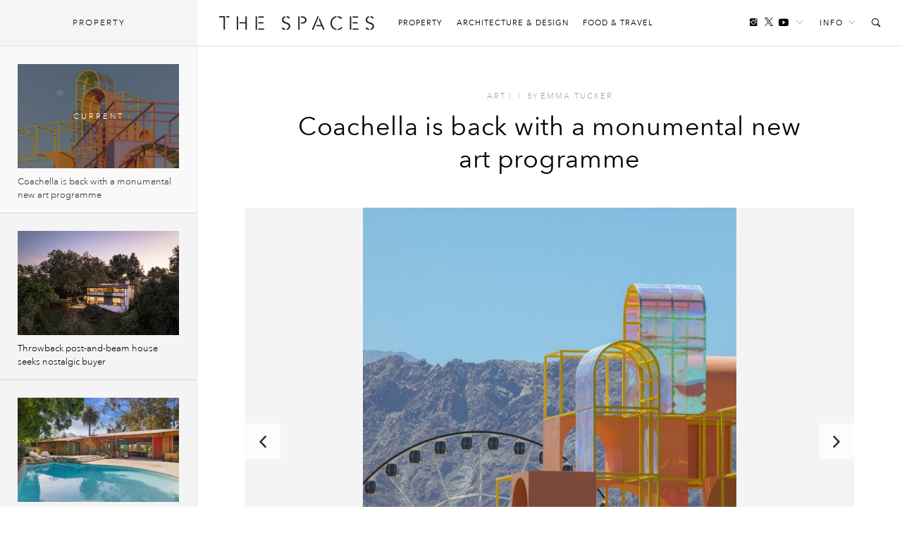

--- FILE ---
content_type: text/html; charset=UTF-8
request_url: https://thespaces.com/coachella-2022-art/
body_size: 15947
content:
<!DOCTYPE html>
<html class="wf-loading" lang="en-US">

<head>
			<script async src="https://www.googletagmanager.com/gtag/js?id=G-Y0F02X0C8S"></script>
		<script>window.dataLayer = window.dataLayer || []; function gtag() { dataLayer.push(arguments); }
			gtag('js', new Date());
			gtag('config', 'G-Y0F02X0C8S');
		</script>
	
			<script defer type="text/javascript" src="https://api.pirsch.io/pirsch-extended.js" id="pirschextendedjs" data-code="I6m2qd5qrkPNqgGgXypSFJE9FAOeyIZZ"></script>
	
	<meta charset="utf-8" />
	<meta name="viewport" content="width=device-width, initial-scale=1, maximum-scale=1" />
	<meta name="google-site-verification" content="gwN-mV-VnuH2eyL14Sjh6DZTRdnqUUp4Xk2uTva85KU" />

			<meta property="fb:pages" content="561992627261552">
	
	
<meta name='robots' content='index, follow, max-image-preview:large, max-snippet:-1, max-video-preview:-1' />

	<!-- This site is optimized with the Yoast SEO plugin v22.7 - https://yoast.com/wordpress/plugins/seo/ -->
	<title>Coachella is back with a monumental new art programme - The Spaces</title>
	<meta name="description" content="Postmodern pavilions and giant dogs are among the offerings" />
	<link rel="canonical" href="https://thespaces.com/coachella-2022-art/" />
	<meta property="og:locale" content="en_US" />
	<meta property="og:type" content="article" />
	<meta property="og:title" content="Coachella is back with a monumental new art programme - The Spaces" />
	<meta property="og:description" content="Postmodern pavilions and giant dogs are among the offerings" />
	<meta property="og:url" content="https://thespaces.com/coachella-2022-art/" />
	<meta property="og:site_name" content="The Spaces" />
	<meta property="article:publisher" content="https://www.facebook.com/TheSpacesmag/" />
	<meta property="article:published_time" content="2022-04-19T13:26:59+00:00" />
	<meta property="og:image" content="https://cdn.thespaces.com/wp-content/uploads/2022/04/Coachella_02.jpeg" />
	<meta property="og:image:width" content="1028" />
	<meta property="og:image:height" content="665" />
	<meta property="og:image:type" content="image/jpeg" />
	<meta name="author" content="Emma Tucker" />
	<meta name="twitter:card" content="summary_large_image" />
	<meta name="twitter:creator" content="@emmatucker" />
	<meta name="twitter:site" content="@thespacesmag" />
	<meta name="twitter:label1" content="Written by" />
	<meta name="twitter:data1" content="Emma Tucker" />
	<meta name="twitter:label2" content="Est. reading time" />
	<meta name="twitter:data2" content="3 minutes" />
	<script type="application/ld+json" class="yoast-schema-graph">{"@context":"https://schema.org","@graph":[{"@type":"Article","@id":"https://thespaces.com/coachella-2022-art/#article","isPartOf":{"@id":"https://thespaces.com/coachella-2022-art/"},"author":[{"@id":"https://thespaces.com/#/schema/person/13a52a3d455cde5e59adaad7e513ed2e"}],"headline":"Coachella is back with a monumental new art programme","datePublished":"2022-04-19T13:26:59+00:00","dateModified":"2022-04-19T13:26:59+00:00","mainEntityOfPage":{"@id":"https://thespaces.com/coachella-2022-art/"},"wordCount":350,"publisher":{"@id":"https://thespaces.com/#organization"},"image":{"@id":"https://thespaces.com/coachella-2022-art/#primaryimage"},"thumbnailUrl":"https://cdn.thespaces.com/wp-content/uploads/2022/04/Coachella_02.jpeg","keywords":["California","Coachella","Coachella Valley","Diébédo Francis Kéré","Festivals","Indio","Oana Stănescu"],"articleSection":["Art","Featured"],"inLanguage":"en-US"},{"@type":"WebPage","@id":"https://thespaces.com/coachella-2022-art/","url":"https://thespaces.com/coachella-2022-art/","name":"Coachella is back with a monumental new art programme - The Spaces","isPartOf":{"@id":"https://thespaces.com/#website"},"primaryImageOfPage":{"@id":"https://thespaces.com/coachella-2022-art/#primaryimage"},"image":{"@id":"https://thespaces.com/coachella-2022-art/#primaryimage"},"thumbnailUrl":"https://cdn.thespaces.com/wp-content/uploads/2022/04/Coachella_02.jpeg","datePublished":"2022-04-19T13:26:59+00:00","dateModified":"2022-04-19T13:26:59+00:00","description":"Postmodern pavilions and giant dogs are among the offerings","breadcrumb":{"@id":"https://thespaces.com/coachella-2022-art/#breadcrumb"},"inLanguage":"en-US","potentialAction":[{"@type":"ReadAction","target":["https://thespaces.com/coachella-2022-art/"]}]},{"@type":"ImageObject","inLanguage":"en-US","@id":"https://thespaces.com/coachella-2022-art/#primaryimage","url":"https://cdn.thespaces.com/wp-content/uploads/2022/04/Coachella_02.jpeg","contentUrl":"https://cdn.thespaces.com/wp-content/uploads/2022/04/Coachella_02.jpeg","width":1028,"height":665,"caption":"The Playground, Architensions. Photography: Lance Gerber"},{"@type":"BreadcrumbList","@id":"https://thespaces.com/coachella-2022-art/#breadcrumb","itemListElement":[{"@type":"ListItem","position":1,"name":"Home","item":"https://thespaces.com/"},{"@type":"ListItem","position":2,"name":"Coachella is back with a monumental new art programme"}]},{"@type":"WebSite","@id":"https://thespaces.com/#website","url":"https://thespaces.com/","name":"The Spaces","description":"A digital magazine exploring new ways to live and work. Architecture, property + art","publisher":{"@id":"https://thespaces.com/#organization"},"potentialAction":[{"@type":"SearchAction","target":{"@type":"EntryPoint","urlTemplate":"https://thespaces.com/?s={search_term_string}"},"query-input":"required name=search_term_string"}],"inLanguage":"en-US"},{"@type":"Organization","@id":"https://thespaces.com/#organization","name":"The Spaces","url":"https://thespaces.com/","logo":{"@type":"ImageObject","inLanguage":"en-US","@id":"https://thespaces.com/#/schema/logo/image/","url":"https://thespaces.com/wp-content/uploads/2015/04/logo.png","contentUrl":"https://thespaces.com/wp-content/uploads/2015/04/logo.png","width":442,"height":40,"caption":"The Spaces"},"image":{"@id":"https://thespaces.com/#/schema/logo/image/"},"sameAs":["https://www.facebook.com/TheSpacesmag/","https://x.com/thespacesmag","https://www.instagram.com/thespacesmag/","https://www.linkedin.com/company/the-spaces-magazine","https://uk.pinterest.com/thespacesmag/","https://www.youtube.com/channel/UCwLDBWlLqwzqyjWj6PusSRw"]},{"@type":"Person","@id":"https://thespaces.com/#/schema/person/13a52a3d455cde5e59adaad7e513ed2e","name":"Emma Tucker","image":{"@type":"ImageObject","inLanguage":"en-US","@id":"https://thespaces.com/#/schema/person/image/feef55e1f526f65a46b5ca8c9bf9c1f8","url":"https://thespaces.com/wp-content/uploads/2016/04/emma-tucker-400x400.jpg","contentUrl":"https://thespaces.com/wp-content/uploads/2016/04/emma-tucker-400x400.jpg","caption":"Emma Tucker"},"description":"Emma is a contributing editor at The Spaces. She also writes for Creative Review","sameAs":["https://x.com/emmatucker"],"url":"https://thespaces.com/author/emma-tucker/"}]}</script>
	<!-- / Yoast SEO plugin. -->


<style id='co-authors-plus-coauthors-style-inline-css' type='text/css'>
.wp-block-co-authors-plus-coauthors.is-layout-flow [class*=wp-block-co-authors-plus]{display:inline}

</style>
<style id='co-authors-plus-avatar-style-inline-css' type='text/css'>
.wp-block-co-authors-plus-avatar :where(img){height:auto;max-width:100%;vertical-align:bottom}.wp-block-co-authors-plus-coauthors.is-layout-flow .wp-block-co-authors-plus-avatar :where(img){vertical-align:middle}.wp-block-co-authors-plus-avatar:is(.alignleft,.alignright){display:table}.wp-block-co-authors-plus-avatar.aligncenter{display:table;margin-inline:auto}

</style>
<style id='co-authors-plus-image-style-inline-css' type='text/css'>
.wp-block-co-authors-plus-image{margin-bottom:0}.wp-block-co-authors-plus-image :where(img){height:auto;max-width:100%;vertical-align:bottom}.wp-block-co-authors-plus-coauthors.is-layout-flow .wp-block-co-authors-plus-image :where(img){vertical-align:middle}.wp-block-co-authors-plus-image:is(.alignfull,.alignwide) :where(img){width:100%}.wp-block-co-authors-plus-image:is(.alignleft,.alignright){display:table}.wp-block-co-authors-plus-image.aligncenter{display:table;margin-inline:auto}

</style>
<link rel='stylesheet' id='mediaelement-css' href='//thespaces.com/wp-includes/js/mediaelement/mediaelementplayer-legacy.min.css' type='text/css' media='all' />
<link rel='stylesheet' id='wp-mediaelement-css' href='//thespaces.com/wp-includes/js/mediaelement/wp-mediaelement.min.css' type='text/css' media='all' />
<style id='jetpack-sharing-buttons-style-inline-css' type='text/css'>
.jetpack-sharing-buttons__services-list{display:flex;flex-direction:row;flex-wrap:wrap;gap:0;list-style-type:none;margin:5px;padding:0}.jetpack-sharing-buttons__services-list.has-small-icon-size{font-size:12px}.jetpack-sharing-buttons__services-list.has-normal-icon-size{font-size:16px}.jetpack-sharing-buttons__services-list.has-large-icon-size{font-size:24px}.jetpack-sharing-buttons__services-list.has-huge-icon-size{font-size:36px}@media print{.jetpack-sharing-buttons__services-list{display:none!important}}.editor-styles-wrapper .wp-block-jetpack-sharing-buttons{gap:0;padding-inline-start:0}ul.jetpack-sharing-buttons__services-list.has-background{padding:1.25em 2.375em}
</style>
<link rel='stylesheet' id='vfp-ministyle-css' href='//thespaces.com/wp-content/themes/vfp/css/style-minimal.min.css' type='text/css' media='all' />
<link rel="alternate" type="application/json+oembed" href="https://thespaces.com/wp-json/oembed/1.0/embed?url=https%3A%2F%2Fthespaces.com%2Fcoachella-2022-art%2F" />
<link rel="alternate" type="text/xml+oembed" href="https://thespaces.com/wp-json/oembed/1.0/embed?url=https%3A%2F%2Fthespaces.com%2Fcoachella-2022-art%2F&#038;format=xml" />
<link rel="icon" href="https://cdn.thespaces.com/wp-content/uploads/2017/12/cropped-spaces-fav-512-100x100.png" sizes="32x32" />
<link rel="icon" href="https://cdn.thespaces.com/wp-content/uploads/2017/12/cropped-spaces-fav-512-300x300.png" sizes="192x192" />
<link rel="apple-touch-icon" href="https://cdn.thespaces.com/wp-content/uploads/2017/12/cropped-spaces-fav-512-300x300.png" />
<meta name="msapplication-TileImage" content="https://cdn.thespaces.com/wp-content/uploads/2017/12/cropped-spaces-fav-512-300x300.png" />

	
	
	
	<script type="text/javascript">
		var settings = {
			site: 'thespaces',
			style: 'minimal',
			env: 'live',
			ads: {
				general: false,
				gutter: false,
				lightbox: false			},
			stats: {
				analytics: 'UA-22345004-2',
				FbAppId: '461988287339079',
				twTrack: 'null'
			},
			social: {
				twitter: 'thespacesmag'
			},
			stickr: {
				offsetTop: 100,
				offsetBottom: -550
			},
			isPreview: false,
			coverStory: false,
			modalActive: false,
			shareSelected: false,
			ajax: {
				url: 'https://thespaces.com/wp-admin/admin-ajax.php',
				nonce: '76a9919a6b',
			}
		};
	</script>

	<style type="text/css">
		/* Logos */
		.logo {
			background-image: url(https://thespaces.com/wp-content/themes/vfp/images/logo-default.png);
		}

		.back-to-home {
			background-image: url(https://thespaces.com/wp-content/themes/vfp/images/logo-default-small.png);
		}

		.tv .logo,
		.thumb-permalink-home-video .thumb-permalink-image {
			background-image: url(https://thespaces.com/wp-content/themes/vfp/images/logo-tv.png);
		}

		/* Top Border */
		.header {
			border-top-width:
				0			;
		}

		/* Fonts */
					.primary-font {
				font-family:
					Avenir Next W01					, sans-serif;
			}

				.secondary-font,
		blockquote,
		.ranking {
			font-family:
				Avenir Next W01				, sans-serif;
		}

		/* Background Colors */
		body {
			background-color:
				#ffffff			;
		}

		.timeline {
			background-color:
				#ffffff			;
		}

		/* Primary BG Color */
		.primary-bg,
		.timeline .title,
		.timeline ul.timeline-stories li.current:after,
		#featured-home-posts .featured-post,
		#featured-home-posts .post-meta::before,
		.post-featured-area,
		.post-meta-area::before,
		.post-featured-area .post-meta-area,
		.block-post-coloured,
		.row-double .widget-title,
		a.home-pagination,
		a.timeline-mobile-btn,
		a.timeline-mobile-btn.active,
		.edit-post-button,
		.optin-submit,
		.featured-post-home .post-meta .article-tags-new a,
		.post-single-layout a:before,
		.playlist-call-to-action a,
		.block-post-wrapper .meta a:hover:before,
		.article-tags a:hover,
		.tv .article-tags a:hover {
			background-color:
				#e71818		}

		/* Primary Border Color */
		.header {
			border-top-color:
				#e71818		}

		.block-post-coloured,
		.timeline .title,
		ul.widget-filter li a,
		.tv .timeline .title,
		.tv-block-post .tv-block-meta p.meta a,
		.tv-double-post .tv-post-meta p.meta a,
		.single .tv-post-content .post-category a,
		.minimal .post-entry-content a {
			border-color:
				#e71818		}

		/* Primary Link Color */
		.post-single-layout a,
		.post-single-layout a strong,
		.article-content a,
		.slant .article-content a:hover,
		.widget-filter li a.active,
		.widget-filter li a:hover,
		a.subsite-tv,
		.article-tags-new a,
		.featured-post .article-tags-new a,
		h4.tv-related-title a,
		.tv-block-post .tv-block-meta p.meta a,
		.tv-double-post .tv-post-meta p.meta a,
		.single .tv-post-content .post-category a,
		.widget-story-permalink a:hover,
		.main-menu li a:hover,
		.links-header li a:hover,
		.social-header li a:hover,
		.social-header li a.follow-link:hover,
		.social-header li a.follow-link:hover i,
		.load-wrap p a:hover,
		.load-wrap p a:hover i,
		.popular-widget li .widget-story-permalink a:hover,
		.tv ul.links-header li a:hover,
		.block-post-wrapper .meta a:hover,
		.adv-sub a:hover {
			color:
				#000000		}

		/* Secondary Link Color */
		.main-menu li a,
		.block-post-wrapper h1.post-title a,
		.timeline ul.timeline-stories li a.permalink,
		.article-content a.related-permalink,
		#post-list h1.post-title a,
		.widget-story-permalink a,
		.load-wrap p a,
		.minimal .article-content a:hover {
			color:
				#969696		}

		// Spaces hover state
		.minimal .entry-content a:hover {
			border-color:
				#969696		}

		/* Primary Text Color */
		.article-content p {
			color:
				#242424		}

					.loading .main {
				background-image: url(https://thespaces.com/wp-content/uploads/2017/03/oval.svg);
			}

		
					p,
			li,
			h1,
			h2,
			h3,
			h4,
			blockquote,
			.subsite-tv {
				transition: opacity .15s ease;
			}

			.wf-loading p,
			.wf-loading li,
			.wf-loading h1,
			.wf-loading h2,
			.wf-loading h3,
			.wf-loading h4,
			.wf-loading blockquote,
			.wf-loading .subsite-tv,
			.wf-loading .meta {
				opacity: 0;
			}

			</style>

	<script src="https://www.youtube.com/iframe_api"></script>
	<script type="text/javascript">
		var players = [],
			YTApiReady = false;

		// Must be on global scope to fire reliably
		/*window.onYouTubeIframeAPIReady = function() {
			YTApiReady = true;
			console.log('YT API Reaedy');

			var Player;
			var ID = 'K_Goe1hU8gI';

			Player = new YT.Player(ID, {
				events: {
					'onReady': AutoPlayWorkaround
				}
			});
		};

		function AutoPlayWorkaround(Event) {
			console.log('Auto');
			Event.target.playVideo();
		}*/

	</script>

	
			<script src="https://ajax.googleapis.com/ajax/libs/webfont/1/webfont.js"></script>
		<script>
			WebFontConfig = {
				events: false,
								monotype: { projectId: 'b346d14e-3e55-4620-b0b2-6196278dc080' },											};
			WebFont.load(WebFontConfig);
		</script>
	</head>

<body class="post-template-default single single-post postid-108957 single-format-standard mag primary-font thespaces live minimal  no-ads vfp-format-gallery">

	<header id="header" class="header-wrapper">

    
    <div class="header secondary-font">
                    <a href="#" id="clickBtn" class="timeline-mobile-btn no-ajaxy"><span class="menu-icon"></span></a>
        
        <div id="js-branding" class="branding col-lg-12 col-md-12 col-sm-12 col-xs-12 no-padding">
            
            <a href="#" id="mob-nav-open" class="mobile-pop-out no-ajaxy">Me<br>nu</a>
    
    <div class="identity-wrap">
        <h1 id="logo" class="identity">
            <a href="https://thespaces.com/" title="The Spaces" class="logo no-ajaxy">
                The Spaces            </a>
        </h1>
        <ul id="menu-main-menu" class="main-menu"><li class="menu-item"><a href="https://thespaces.com/category/property/">Property</a></li>
<li class="menu-item"><a href="https://thespaces.com/category/architecture-design/">Architecture &amp; Design</a></li>
<li class="menu-item"><a href="https://thespaces.com/category/food-travel/">Food &amp; Travel</a></li>
</ul>                     </div>
    
    <a href="#" id="show" class="toggle-audio-bar no-ajaxy"><i class="ion-ios-play"></i></a>

    
        <ul class="links-header">
                <li><a href="#" class="no-ajaxy">Info<i class="ion-ios-arrow-down"></i></a>
            <ul id="menu-info-menu" class="info-menu"><li id="nav-menu-item-5615" class="main-menu-item  menu-item-even menu-item-depth-0 menu-item"><a href="https://thespaces.com/about-us/">About us</a></li>
<li id="nav-menu-item-5616" class="main-menu-item  menu-item-even menu-item-depth-0 menu-item"><a href="https://thespaces.com/submissions/">Submissions</a></li>
<li id="nav-menu-item-28942" class="main-menu-item  menu-item-even menu-item-depth-0 menu-item"><a href="https://thespaces.com/newsletter/">Newsletter</a></li>
</ul>        </li>
                <li><a href="#" id="search-open" class="no-ajaxy search-toggle"><i class="ion-ios-search-strong"></i></a></li>
    </ul>
    
    
    <ul class="social-header">
	     <li><a href="https://www.instagram.com/180.quarter/" target="_blank"  class="social-inline"><i class="ion-social-instagram"></i></a> </li>
        <li><a href="https://twitter.com/thespacesmag" target="_blank" class="social-inline"><i class="ion-social-twitter"></i></a> </li>
        <li class="inline-last"><a href="https://www.youtube.com/c/thespacesmag" target="_blank"  class="social-inline"><i class="ion-social-youtube"></i></a> </li>
        <li class="header-dropdown-arrow"><a href="#" class="follow-link"><span>Follow</span><i class="ion-ios-arrow-down"></i></a>
        <ul class="share-widget">
            <div class="social-links primary-font">
                <li><a target="_blank" href="https://twitter.com/thespacesmag" class="share-twitter"><i class="ion-social-twitter"></i>Twitter</a></li>
                <li><a target="_blank" href="https://www.youtube.com/c/thespacesmag" class="share-yt"><i class="ion-social-youtube"></i>YouTube</a></li>
                <li><a target="_blank" href="https://www.instagram.com/180.quarter/" class="share-instagram"><i class="ion-social-instagram"></i>Instagram</a></li>
                <li><a target="_blank" href="https://pinterest.com/thespacesmag" class="share-pinterest"><i class="ion-social-pinterest"></i>Pinterest</a></li>
                <li><a target="_blank" href="http://feeds.feedburner.com/thespacesmag" class="share-rss"><i class="ion-social-rss"></i>RSS</a></li>
                            </div>
            <div class="newsletter-signup">
                <h4>Newsletter</h4>
                
    <div class="newsletter-form-group optin-form">
        <a href="http://eepurl.com/gxs8ab" target="_blank" class="nlbutt secondary-font">Sign Up</a>
    </div>

                </div>
        </ul>
        </li>
    </ul>

            </div>

        <div class="reading col-lg-12 col-md-12 col-sm-12 col-xs-12 no-padding">
            <div class="col-lg-9 col-md-9 col-sm-8 col-xs-8 no-padding">
                <a href="https://thespaces.com/" title="The Spaces" class="back-to-home no-ajaxy">The Spaces</a>

                
                
    <p class="header-title activity">Now reading:</p>
    <h5 class="story-title primary-font">Coachella is back with a monumental new art programme</h5>

            </div>
            <div class="col-lg-3 col-md-3 col-sm-4 col-xs-4 no-padding">
                <div class="header-share-title">
                    <p class="header-title right">Share this:</p>
                </div>
                <div class="header-share-pinned">
                    <a href="https://www.facebook.com/sharer/sharer.php?u=https%3A%2F%2Fthespaces.com%2F%3Fp%3D108957" class="fb-share no-ajaxy" target="_blank"><i class="ion-social-facebook"></i></a>
                    <a href="https://twitter.com/intent/tweet?text=Coachella%20is%20back%20with%20a%20monumental%20new%20art%20programme&url=https%3A%2F%2Fthespaces.com%2F%3Fp%3D108957&via=thespacesmag" class="tw-share no-ajaxy" target="_blank"><i class="ion-social-twitter"></i></a>
                </div>
            </div>
        </div>

        <div class="search-toggle-field sub-search">
            <form method="get" id="searchform" action="https://thespaces.com/">
                <input type="text" class="form-control search secondary-font" id="search-field" name="s" placeholder="Search">
            </form>
            <a href="#" class="no-ajaxy close close-search"><i class="ion-close-round"></i></a>
        </div>

        
        
        <div id="mob-nav" class="mobile-pop-out-wrapper no-ajaxy">
            <div class="pop-out-content">
                <a href="#" id="mob-nav-close" class="close-pop-out no-ajaxy"><i class="ion-android-close"></i></a>
                                    <div class="pop-out-search" id="mobile-search">
                        <form method="get" id="searchform" action="https://thespaces.com/">
                            <input type="text" class="form-control search" id="search-field" name="s" placeholder="Search">
                        </form>
                    </div>
                
                <ul id="menu-main-menu-1" class="menu-mobile"><li class="menu-item"><a href="https://thespaces.com/category/property/">Property</a></li>
<li class="menu-item"><a href="https://thespaces.com/category/architecture-design/">Architecture &amp; Design</a></li>
<li class="menu-item"><a href="https://thespaces.com/category/food-travel/">Food &amp; Travel</a></li>
</ul>                
                                    <ul class="pop-out-social">
                         <li><a target="_blank" href="" class="share-facebook"><i class="ion-social-facebook"></i></a></li>
                         <li><a target="_blank" href="https://twitter.com/thespacesmag" class="share-twitter"><i class="ion-social-twitter"></i></a></li>
                         <li><a target="_blank" href="https://www.instagram.com/180.quarter/" class="share-instagram"><i class="ion-social-instagram"></i></a></li>
                         <li><a target="_blank" href="https://www.youtube.com/c/thespacesmag" class="share-instagram"><i class="ion-social-youtube"></i></a></li>
                     </ul>
                                            </div>
        </div>

    </div>
</header> 

	<div id="wrapper" class="wrapper">
		<div id="js-main"
			class="main">    
	<div id="js-container" class="contline">
			
	
		<div id="billboard-108957" class="ads pre-content-ads"></div>
		
        <div id="js-content-108957" class="article-wrap format-gallery" 
             data-id="108957" 
             data-url="https://thespaces.com/coachella-2022-art/" 
             data-date="1650378419" 
             data-title="Coachella is back with a monumental new art programme" 
             data-parts="1" 
             data-author="59|Emma Tucker" 
             data-category="Art, Featured" 
             data-tags="California, Coachella, Coachella Valley, Diébédo Francis Kéré, Festivals, Indio, Oana Stănescu" 
             data-facebook="https://thespaces.com/?p=108957" 
             data-twitter="https://thespaces.com/?p=108957" 
             data-nsfw="false" 
             data-selected="">
        
        
<div class="container-fluid"><div class="blog-wrapper">
<div class="article-titles">
	
			<div class="article-title-meta">
			<a href="https://thespaces.com/category/architecture-design/art/" rel="category tag">Art</a> <span>I</span>
						<span class="cat-divider">I</span>
			<span class="f-author">by <span class="the-author"><a href="https://thespaces.com/author/emma-tucker/" title="Posts by Emma Tucker" class="author url fn" rel="author">Emma Tucker</a></span></span>
		</div>
	
	<h1 class="article-title medium">Coachella is back with a monumental new art programme</h1>

	</div>

<div class="col-lg-12 col-md-12 col-sm-12 col-xs-12">
	<div class="post-single-layout gallery-post entry-content">
		<div id="vfp-gallery108957-1" class="vfp-gallery" data-transition="fade" data-speed="200" data-thumbnail-slider="true" data-lightbox="1">
          <div class="image-window"><button class="exp"> <span><i class="ion-arrow-resize"></i></span> </button><figure id="img-108957-1">
            <img data-src="https://cdn.thespaces.com/wp-content/uploads/2022/04/Coachella_03-819x1024.jpg" data-thumb="https://cdn.thespaces.com/wp-content/uploads/2022/04/Coachella_03-100x100.jpg" data-gallery="https://cdn.thespaces.com/wp-content/uploads/2022/04/Coachella_03-788x985.jpg">
            <figcaption><p>The Playground, Architensions. Photography: Julian Bajsel</p>
</figcaption>
            </figure><figure id="img-108957-2">
            <img data-src="https://cdn.thespaces.com/wp-content/uploads/2022/04/Coachella_02-1024x662.jpeg" data-thumb="https://cdn.thespaces.com/wp-content/uploads/2022/04/Coachella_02-100x100.jpeg" data-gallery="https://cdn.thespaces.com/wp-content/uploads/2022/04/Coachella_02.jpeg">
            <figcaption><p>The Playground, Architensions. Photography: Lance Gerber</p>
</figcaption>
            </figure><figure id="img-108957-3">
            <img data-src="https://cdn.thespaces.com/wp-content/uploads/2022/04/Coachella_04-683x1024.jpg" data-thumb="https://cdn.thespaces.com/wp-content/uploads/2022/04/Coachella_04-100x100.jpg" data-gallery="https://cdn.thespaces.com/wp-content/uploads/2022/04/Coachella_04-657x985.jpg">
            <figcaption><p>The Playground, Architensions. Photography: Lance Gerber</p>
</figcaption>
            </figure><figure id="img-108957-4">
            <img data-src="https://cdn.thespaces.com/wp-content/uploads/2022/04/Coachella_06-1024x684.jpg" data-thumb="https://cdn.thespaces.com/wp-content/uploads/2022/04/Coachella_06-100x100.jpg" data-gallery="https://cdn.thespaces.com/wp-content/uploads/2022/04/Coachella_06-1474x985.jpg">
            <figcaption><p>Circular Dimensions x Microscape, Cristopher Cichocki. Photography: Lance Gerber</p>
</figcaption>
            </figure><figure id="img-108957-5">
            <img data-src="https://cdn.thespaces.com/wp-content/uploads/2022/04/Coachella_05-1024x683.jpg" data-thumb="https://cdn.thespaces.com/wp-content/uploads/2022/04/Coachella_05-100x100.jpg" data-gallery="https://cdn.thespaces.com/wp-content/uploads/2022/04/Coachella_05-1477x985.jpg">
            <figcaption><p>Cocoon (BKF + H300), Martín Huberman. Photography: Lance Gerber</p>
</figcaption>
            </figure><figure id="img-108957-6">
            <img data-src="https://cdn.thespaces.com/wp-content/uploads/2022/04/Coachella_10-683x1024.jpg" data-thumb="https://cdn.thespaces.com/wp-content/uploads/2022/04/Coachella_10-100x100.jpg" data-gallery="https://cdn.thespaces.com/wp-content/uploads/2022/04/Coachella_10-657x985.jpg">
            <figcaption><p>Buoyed, Kiki Van Eijk. Photography: Julian Bajsel</p>
</figcaption>
            </figure><figure id="img-108957-7">
            <img data-src="https://cdn.thespaces.com/wp-content/uploads/2022/04/Coachella_11-683x1024.jpg" data-thumb="https://cdn.thespaces.com/wp-content/uploads/2022/04/Coachella_11-100x100.jpg" data-gallery="https://cdn.thespaces.com/wp-content/uploads/2022/04/Coachella_11-657x985.jpg">
            <figcaption><p>La Guardiana, LosDos. Photography: Lance Gerber</p>
</figcaption>
            </figure></div></div>
<p>Music festival <a href="https://thespaces.comt/tag/coachella">Coachella</a> is back after a two-year break, and it’s marking the occasion with an artwork lineup that includes a colossal postmodern playground and a pair of floral pooches.</p>
<p>There are 11 installations in total, created by a set of international artists, designers and architects, including Kiki van Eijk and Martin Huberman. Some have shown work at the festival before (i.e. Robert Bose, who’s back with his crowd-pleaser Balloon Chain installation), while others are newcomers to the event.</p>
<figure id="attachment_108953" class="wp-caption alignnone"><img fetchpriority="high" decoding="async" class="size-full wp-image-108953" src="https://cdn.thespaces.com/wp-content/uploads/2022/04/Coachella_08.jpg" alt="" width="1600" height="1067" srcset="https://cdn.thespaces.com/wp-content/uploads/2022/04/Coachella_08.jpg 1600w, https://cdn.thespaces.com/wp-content/uploads/2022/04/Coachella_08-300x200.jpg 300w, https://cdn.thespaces.com/wp-content/uploads/2022/04/Coachella_08-1024x683.jpg 1024w, https://cdn.thespaces.com/wp-content/uploads/2022/04/Coachella_08-768x512.jpg 768w, https://cdn.thespaces.com/wp-content/uploads/2022/04/Coachella_08-1536x1024.jpg 1536w, https://cdn.thespaces.com/wp-content/uploads/2022/04/Coachella_08-1477x985.jpg 1477w" sizes="(max-width: 1600px) 100vw, 1600px" /><div class="col-lg-8 col-md-7 col-sm-12 col-xs-12 caption-wrapper"><figcaption class="wp-caption-text">Mutts, Oana Stănescu. Photography: Lance Gerber</figcaption></div></figure>
<p>This year’s artworks pavilions are whimsical in tone, particularly <a href="https://www.instagram.com/architensions/?hl=en" target="_blank" rel="noopener">Architensions’ <em>Playground</em></a> &#8211; which is a response to the suburban sprawl of Coachella Valley. Its 60-foot towers are wrapped in dichroic film and mirrored panels, while a ‘public square’ invites people to sit beneath its gridded structure.</p>
<p>Romanian architect <a href="https://oanas.net/" target="_blank" rel="noopener">Oana Stănescu</a> has created a pair of oversized dogs made from steel frames that are filled with plants and flowers. In contrast, Argentinian architect Martin Huberman has turned 300 reproductions of the iconic <em>Butterfly chair</em> into a cocoon-like pavilion.</p>
<figure id="attachment_108952" class="wp-caption alignnone"><img decoding="async" class="size-full wp-image-108952" src="https://cdn.thespaces.com/wp-content/uploads/2022/04/Coachella_07.jpeg" alt="" width="1600" height="1067" srcset="https://cdn.thespaces.com/wp-content/uploads/2022/04/Coachella_07.jpeg 1600w, https://cdn.thespaces.com/wp-content/uploads/2022/04/Coachella_07-300x200.jpeg 300w, https://cdn.thespaces.com/wp-content/uploads/2022/04/Coachella_07-1024x683.jpeg 1024w, https://cdn.thespaces.com/wp-content/uploads/2022/04/Coachella_07-768x512.jpeg 768w, https://cdn.thespaces.com/wp-content/uploads/2022/04/Coachella_07-1536x1024.jpeg 1536w, https://cdn.thespaces.com/wp-content/uploads/2022/04/Coachella_07-1477x985.jpeg 1477w" sizes="(max-width: 1600px) 100vw, 1600px" /><div class="col-lg-8 col-md-7 col-sm-12 col-xs-12 caption-wrapper"><figcaption class="wp-caption-text">Circular Dimensions x Microscape, Cristopher Cichocki. Photography: Lance Gerber</figcaption></div></figure>
<p>LosDos’s<em> La Guardiana</em> watches over all, clad in a horned headdress and a skirt patterned with iconography representing people travelling by train and boat to the Mexico-United States border wall.</p>
<p>While the festival itself is brief, many of these pieces will find permanent homes after Coachella wraps: <a href="https://thespaces.com/tag/diebedo-francis-kere">Francis Keré’s</a> baobab-inspired shelters from the 2019 event are now located in the East Valley of Coachella.</p>
<figure id="attachment_108946" class="wp-caption alignnone"><img decoding="async" class="size-full wp-image-108946" src="https://cdn.thespaces.com/wp-content/uploads/2022/04/Coachella_01.jpeg" alt="" width="1028" height="686" srcset="https://cdn.thespaces.com/wp-content/uploads/2022/04/Coachella_01.jpeg 1028w, https://cdn.thespaces.com/wp-content/uploads/2022/04/Coachella_01-300x200.jpeg 300w, https://cdn.thespaces.com/wp-content/uploads/2022/04/Coachella_01-1024x683.jpeg 1024w, https://cdn.thespaces.com/wp-content/uploads/2022/04/Coachella_01-768x512.jpeg 768w" sizes="(max-width: 1028px) 100vw, 1028px" /><div class="col-lg-8 col-md-7 col-sm-12 col-xs-12 caption-wrapper"><figcaption class="wp-caption-text">The Playground, Architensions. Photography: Lance Gerber</figcaption></div></figure>
<figure id="attachment_108954" class="wp-caption alignnone"><img loading="lazy" decoding="async" class="size-full wp-image-108954" src="https://cdn.thespaces.com/wp-content/uploads/2022/04/Coachella_09.jpg" alt="" width="1600" height="1067" srcset="https://cdn.thespaces.com/wp-content/uploads/2022/04/Coachella_09.jpg 1600w, https://cdn.thespaces.com/wp-content/uploads/2022/04/Coachella_09-300x200.jpg 300w, https://cdn.thespaces.com/wp-content/uploads/2022/04/Coachella_09-1024x683.jpg 1024w, https://cdn.thespaces.com/wp-content/uploads/2022/04/Coachella_09-768x512.jpg 768w, https://cdn.thespaces.com/wp-content/uploads/2022/04/Coachella_09-1536x1024.jpg 1536w, https://cdn.thespaces.com/wp-content/uploads/2022/04/Coachella_09-1477x985.jpg 1477w" sizes="(max-width: 1600px) 100vw, 1600px" /><div class="col-lg-8 col-md-7 col-sm-12 col-xs-12 caption-wrapper"><figcaption class="wp-caption-text">Cocoon (BKF + H300), Martín Huberman. Photography: Lance Gerber</figcaption></div></figure>
<h3>Read next: <a href="https://thespaces.com/edoardo-dionea-cicconi-installs-a-kinetic-mountain-totem-at-rocca-calascio/" target="_blank" rel="noopener">Edoardo Dionea Cicconi installs a kinetic mountain totem at Rocca CalascioXYZT is unexpected high-altitude art</a></h3>
<h3><a href="https://thespaces.com/burning-man-sculptures-come-to-the-lush-parkland-of-chatworth-house/" target="_blank" rel="noopener">Burning Man sculptures come to the lush parkland of Chatsworth House</a></h3>
<h3><a href="https://thespaces.com/future-shock-new-show-at-180-the-strand-explores-the-conflux-of-the-digital-and-physical-worlds/" target="_blank" rel="noopener">Future Shock: new show at 180 The Strand explores the conflux of the digital and physical worlds</a></h3>
	</div>

	<div class="article-tags secondary-font">Tags: <a href="https://thespaces.com/tag/california/" rel="tag">California</a><a href="https://thespaces.com/tag/coachella/" rel="tag">Coachella</a><a href="https://thespaces.com/tag/coachella-valley/" rel="tag">Coachella Valley</a><a href="https://thespaces.com/tag/diebedo-francis-kere/" rel="tag">Diébédo Francis Kéré</a></div>

	

			<div id="sidebar-108957" class="col-lg-3 col-md-4 col-sm-6 col-xs-12 sidebar-holder margin only-mobile">
			    
    <div class="most-read-widget">
        <div class="widget-header secondary-font">
            <h4 class="title">Most Read</h4>
            <ul class="widget-filter">
                <li><a href="#" class="bestof no-ajaxy active" data-of="week" data-paged="1">Week</a></li>
                <li><a href="#" class="bestof no-ajaxy" data-of="month" data-paged="1">Month</a></li>
                <li><a href="#" class="bestof no-ajaxy" data-of="ever" data-paged="1">All Time</a></li>
            </ul>
        </div>
        <div class="widget-content">
            <ul class="widget-posts bestof-holder">
                		<li>
						<div class="widget-story-permalink long">
									<span class="widget-story-number">1</span>
								<a href="https://thespaces.com/alentejos-aristocratic-past-is-carved-into-this-19th-century-palace/" title="Alentejo’s aristocratic past is carved into this 19th-century palace" class="widget-story-permalink standard">
					Alentejo’s aristocratic past is carved into this 19th-century palace				</a>
			</div>
		</li>
							<li>
						<div class="widget-story-permalink medium">
									<span class="widget-story-number">2</span>
								<a href="https://thespaces.com/off-portugals-beaten-path-a-1915-manor-is-taking-offers/" title="Off Portugal&#8217;s beaten path, a 1915 manor is taking offers" class="widget-story-permalink standard">
					Off Portugal&#8217;s beaten path, a 1915 manor is taking offers				</a>
			</div>
		</li>
							<li>
						<div class="widget-story-permalink long">
									<span class="widget-story-number">3</span>
								<a href="https://thespaces.com/inside-a-rare-double-height-le-corbusier-duplex-at-cite-radieuse-in-marseille/" title="Inside a rare double-height Le Corbusier apartment at Cité Radieuse in Marseille" class="widget-story-permalink feature">
					Inside a rare double-height Le Corbusier apartment at Cité Radieuse in Marseille				</a>
			</div>
		</li>
							<li>
						<div class="widget-story-permalink medium">
									<span class="widget-story-number">4</span>
								<a href="https://thespaces.com/live-vertically-in-a-17th-century-amsterdam-canal-house/" title="Live vertically in a 17th-century Amsterdam canal house" class="widget-story-permalink feature">
					Live vertically in a 17th-century Amsterdam canal house				</a>
			</div>
		</li>
							<li>
						<div class="widget-story-permalink medium">
									<span class="widget-story-number">5</span>
								<a href="https://thespaces.com/own-this-glassy-hollywood-home-designed-by-a-neutra-protege/" title="Own this glassy Hollywood home designed by a Neutra protégé" class="widget-story-permalink feature">
					Own this glassy Hollywood home designed by a Neutra protégé				</a>
			</div>
		</li>
							<li>
						<div class="widget-story-permalink long">
									<span class="widget-story-number">6</span>
								<a href="https://thespaces.com/richard-neutras-late-career-work-shakes-up-the-la-property-market/" title="Richard Neutra&#8217;s late-career work shakes up the LA property market" class="widget-story-permalink feature">
					Richard Neutra&#8217;s late-career work shakes up the LA property market				</a>
			</div>
		</li>
							<li>
						<div class="widget-story-permalink medium">
									<span class="widget-story-number">7</span>
								<a href="https://thespaces.com/sophia-loren-and-carlo-ponti-shared-this-villa-on-the-appian-way/" title="Sophia Loren and Carlo Ponti shared this villa on the Appian Way" class="widget-story-permalink feature">
					Sophia Loren and Carlo Ponti shared this villa on the Appian Way				</a>
			</div>
		</li>
							<li>
						<div class="widget-story-permalink medium">
									<span class="widget-story-number">8</span>
								<a href="https://thespaces.com/industrial-living-is-large-at-this-la-arts-district-loft/" title="Industrial living is large at this LA Arts District loft" class="widget-story-permalink standard">
					Industrial living is large at this LA Arts District loft				</a>
			</div>
		</li>
					            </ul>
            <div class="load-wrap secondary-font">
                <p>
                    <a href="#" class="prev-btn bestof no-ajaxy" data-of="week" data-paged="0" style="display:none"><i class="ion-ios-arrow-left"></i>Previous</span>
                    <a href="#" class="load-btn bestof no-ajaxy" data-of="week" data-paged="2">More<i class="ion-ios-arrow-right"></i></a>
                </p>
            </div>
        </div>
    </div>		</div>
	
	
    
    <div class="container-fluid">
        <div class="col-lg-12 col-md-12 col-sm-12 col-xs-12">
            <div class="post-share-area">
             <h4 class="post-share-title">Share this story</h4>
                <ul class="post-share-list">
                                                            <li><a href="https://www.facebook.com/sharer/sharer.php?u=https%3A%2F%2Fthespaces.com%2F%3Fp%3D108957" target="_blank"><i class="ion-social-facebook"></i><span>Facebook</span></a></li>
                    <li><a href="https://twitter.com/intent/tweet?text=Coachella%20is%20back%20with%20a%20monumental%20new%20art%20programme&url=https%3A%2F%2Fthespaces.com%2F%3Fp%3D108957&via=thespacesmag" target="_blank"><i class="ion-social-twitter"></i> <span>Twitter</span></a></li>
                    <li><a href="https://pinterest.com/pin/create/button/?description=Coachella%20is%20back%20with%20a%20monumental%20new%20art%20programme&url=https%3A%2F%2Fthespaces.com%2Fcoachella-2022-art%2F%3Futm_source%3Dsocial%26utm_medium%3Dpinterest%26utm_content%3Dv2buttons&media=https%3A%2F%2Fcdn.thespaces.com%2Fwp-content%2Fuploads%2F2022%2F04%2FCoachella_02-1028x630.jpeg" target="_blank"><i class="ion-social-pinterest"></i><span>Pinterest</span></a></li>
                    <li><a href="whatsapp://send?text=http://thespaces.com/coachella-2022-art/"  class="do-share secondary-font no-ajaxy whatsapp-mobile" data-action="share/whatsapp/share">  <i class="ion-social-whatsapp"></i><span>Whatsapp</span></a></li>
                </ul>
            </div>
        </div>
    </div>

    <div class="post-related">
                <h2 class="related-title secondary-font">Related Stories</h2>
            
            <div class="grid-2-col">

    
        
			

            
                <div class="block-post-wrapper">
                    <div class="block-post-thumbnail">
                        <a href="https://thespaces.com/an-experimental-lautner-returns-to-form-in-la/" class="thumb-permalink feature" title="An experimental Lautner returns to form in LA">
                                                        <img src="https://cdn.thespaces.com/wp-content/uploads/2025/12/0006-1430-Avon-Print-495x321.jpg" srcset="https://cdn.thespaces.com/wp-content/uploads/2025/12/0006-1430-Avon-Print-495x321.jpg 1x, https://cdn.thespaces.com/wp-content/uploads/2025/12/0006-1430-Avon-Print-990x642.jpg 2x" alt="An experimental Lautner returns to form in LA">
        			        <span class="overlay-hover"></span>
                        </a>
                    </div>
                    <p class="meta secondary-font">
                        <a href="https://thespaces.com/category/property/" rel="category tag">Property</a> 
                    </p>
                    <h2 class="post-title medium">
                       <a href="https://thespaces.com/an-experimental-lautner-returns-to-form-in-la/" title="An experimental Lautner returns to form in LA" class="related-permalink feature">
                        An experimental Lautner returns to form in LA                        </a>
                    </h2>
                </div>

            
			

		
			

            
                <div class="block-post-wrapper">
                    <div class="block-post-thumbnail">
                        <a href="https://thespaces.com/this-mid-century-compound-brings-california-colour-to-the-stark-yucca-valley/" class="thumb-permalink feature" title="This mid-century compound brings California colour to the stark Yucca Valley">
                                                        <img src="https://cdn.thespaces.com/wp-content/uploads/2025/11/1EricaMendenhallPhotography_ACME_IMG_2454-Edit_N-495x321.jpg" srcset="https://cdn.thespaces.com/wp-content/uploads/2025/11/1EricaMendenhallPhotography_ACME_IMG_2454-Edit_N-495x321.jpg 1x, https://cdn.thespaces.com/wp-content/uploads/2025/11/1EricaMendenhallPhotography_ACME_IMG_2454-Edit_N-990x642.jpg 2x" alt="This mid-century compound brings California colour to the stark Yucca Valley">
        			        <span class="overlay-hover"></span>
                        </a>
                    </div>
                    <p class="meta secondary-font">
                        <a href="https://thespaces.com/category/property/" rel="category tag">Property</a> 
                    </p>
                    <h2 class="post-title long">
                       <a href="https://thespaces.com/this-mid-century-compound-brings-california-colour-to-the-stark-yucca-valley/" title="This mid-century compound brings California colour to the stark Yucca Valley" class="related-permalink feature">
                        This mid-century compound brings California colour to the stark Yucca Valley                        </a>
                    </h2>
                </div>

            
			

		
			

            
                <div class="block-post-wrapper">
                    <div class="block-post-thumbnail">
                        <a href="https://thespaces.com/california-modernism-doesnt-get-much-better-than-this-palm-desert-home-by-s-charles-lee/" class="thumb-permalink feature" title="California modernism doesn&#8217;t get much better than this Palm Desert home by S Charles Lee">
                                                        <img src="https://cdn.thespaces.com/wp-content/uploads/2025/11/001_tamarisk_13_268_1600-495x321.jpg" srcset="https://cdn.thespaces.com/wp-content/uploads/2025/11/001_tamarisk_13_268_1600-495x321.jpg 1x, https://cdn.thespaces.com/wp-content/uploads/2025/11/001_tamarisk_13_268_1600-990x642.jpg 2x" alt="California modernism doesn&#8217;t get much better than this Palm Desert home by S Charles Lee">
        			        <span class="overlay-hover"></span>
                        </a>
                    </div>
                    <p class="meta secondary-font">
                        <a href="https://thespaces.com/category/property/" rel="category tag">Property</a> 
                    </p>
                    <h2 class="post-title xlong">
                       <a href="https://thespaces.com/california-modernism-doesnt-get-much-better-than-this-palm-desert-home-by-s-charles-lee/" title="California modernism doesn&#8217;t get much better than this Palm Desert home by S Charles Lee" class="related-permalink feature">
                        California modernism doesn&#8217;t get much better than this Palm Desert home by S Charles Lee                        </a>
                    </h2>
                </div>

            
			

		
			

            
                <div class="block-post-wrapper">
                    <div class="block-post-thumbnail">
                        <a href="https://thespaces.com/a-mountaintop-lair-by-kendrick-bangs-kellogg-hits-the-market-near-san-diego/" class="thumb-permalink standard" title="A mountaintop lair by Kendrick Bangs Kellogg hits the market near San Diego">
                                                        <img src="https://cdn.thespaces.com/wp-content/uploads/2025/11/10650-Old-Castle-Rd-WEB-MED-RES-6_1600-495x321.jpg" srcset="https://cdn.thespaces.com/wp-content/uploads/2025/11/10650-Old-Castle-Rd-WEB-MED-RES-6_1600-495x321.jpg 1x, https://cdn.thespaces.com/wp-content/uploads/2025/11/10650-Old-Castle-Rd-WEB-MED-RES-6_1600-990x642.jpg 2x" alt="A mountaintop lair by Kendrick Bangs Kellogg hits the market near San Diego">
        			        <span class="overlay-hover"></span>
                        </a>
                    </div>
                    <p class="meta secondary-font">
                        <a href="https://thespaces.com/category/property/" rel="category tag">Property</a> 
                    </p>
                    <h2 class="post-title long">
                       <a href="https://thespaces.com/a-mountaintop-lair-by-kendrick-bangs-kellogg-hits-the-market-near-san-diego/" title="A mountaintop lair by Kendrick Bangs Kellogg hits the market near San Diego" class="related-permalink standard">
                        A mountaintop lair by Kendrick Bangs Kellogg hits the market near San Diego                        </a>
                    </h2>
                </div>

            
			

		          
          
		</div>
     </div>

</div>

</div></div>

    <div class="newsletter-section secondary-font">
        <div class="container-fluid">
            <h2>Newsletter</h2>
            <h4>Want news delivered to your inbox?</h4>
            
    <div class="newsletter-form-group optin-form">
        <a href="http://eepurl.com/gxs8ab" target="_blank" class="nlbutt secondary-font">Sign Up</a>
    </div>

            </div>
    </div>
    		
				
    	</div><!-- .article-wrap -->
    	
    	<div class="ads ad-mobile-thirdy col-lg-4 col-md-4 col-sm-6 col-xs-12">
			<div class="block-ad-wrapper row-single">
				<div id="mpu-mobile-108957"></div>
			</div>
		</div>  

	        
	</div><!-- #js-container -->

</div><!-- .container-fluid -->
</div><!-- #wrapper -->


    <div class="stream-menu">
        <a href="#" id="hoverBtn" class="stream no-ajaxy latest-what">
            Property        </a><span></span>
    </div>

	<div id="js-timeline" class="timeline is-mag">
	
    
		<div class="title secondary-font">
			<h4 id="tmt" class="latest-what">Property</h4>
		</div>

        <pre></pre>

		<ul id="js-stream" class="timeline-stories" data-paged="2" data-cat_in="" data-exclude="108957">
              
            

<li id="p-108957" class="p-108957 current">
            <a href="https://thespaces.com/coachella-2022-art/" title="Coachella is back with a monumental new art programme" 
        class="permalink sidelink js-timelink gallery">
                    <img data-original="https://cdn.thespaces.com/wp-content/uploads/2022/04/Coachella_02.jpeg" data-original-set="https://cdn.thespaces.com/wp-content/uploads/2022/04/Coachella_02.jpeg 1x, https://cdn.thespaces.com/wp-content/uploads/2022/04/Coachella_02.jpeg 2x" alt="Coachella is back with a monumental new art programme" class="timeline-thumbnail fade">               
            <span><i class="ion-ios-play"></i></span>
        </a>
    	<a href="https://thespaces.com/coachella-2022-art/" title="Coachella is back with a monumental new art programme" class="permalink js-timelink gallery">
		Coachella is back with a monumental new art programme	</a>
	</li>



<li id="p-157927" class="p-157927">
            <a href="https://thespaces.com/a-post-and-beam-house-by-sam-kiyotoki-sits-among-the-trees-in-mount-washington-los-angeles/" title="Throwback post-and-beam house seeks nostalgic buyer" 
        class="permalink sidelink js-timelink feature">
                    <img data-original="https://cdn.thespaces.com/wp-content/uploads/2026/01/94-4976_Glenalbyn-94_1600.jpg" data-original-set="https://cdn.thespaces.com/wp-content/uploads/2026/01/94-4976_Glenalbyn-94_1600.jpg 1x, https://cdn.thespaces.com/wp-content/uploads/2026/01/94-4976_Glenalbyn-94_1600.jpg 2x" alt="Throwback post-and-beam house seeks nostalgic buyer" class="timeline-thumbnail fade">               
            <span><i class="ion-ios-play"></i></span>
        </a>
    	<a href="https://thespaces.com/a-post-and-beam-house-by-sam-kiyotoki-sits-among-the-trees-in-mount-washington-los-angeles/" title="Throwback post-and-beam house seeks nostalgic buyer" class="permalink js-timelink feature">
		Throwback post-and-beam house seeks nostalgic buyer	</a>
	</li>



<li id="p-157760" class="p-157760">
            <a href="https://thespaces.com/allen-siple-designed-this-brentwood-bungalow-with-vaulted-ceilings-and-pacific-views/" title="Allen Siple designed this Brentwood bungalow with vaulted ceilings and Pacific views" 
        class="permalink sidelink js-timelink feature">
                    <img data-original="https://cdn.thespaces.com/wp-content/uploads/2026/01/018_BonhillDrive765_bymrbarcelo.jpg" data-original-set="https://cdn.thespaces.com/wp-content/uploads/2026/01/018_BonhillDrive765_bymrbarcelo.jpg 1x, https://cdn.thespaces.com/wp-content/uploads/2026/01/018_BonhillDrive765_bymrbarcelo.jpg 2x" alt="Allen Siple designed this Brentwood bungalow with vaulted ceilings and Pacific views" class="timeline-thumbnail fade">               
            <span><i class="ion-ios-play"></i></span>
        </a>
    	<a href="https://thespaces.com/allen-siple-designed-this-brentwood-bungalow-with-vaulted-ceilings-and-pacific-views/" title="Allen Siple designed this Brentwood bungalow with vaulted ceilings and Pacific views" class="permalink js-timelink feature">
		Allen Siple designed this Brentwood bungalow with vaulted ceilings and Pacific views	</a>
	</li>



<li id="p-157556" class="p-157556">
            <a href="https://thespaces.com/cathedral-ceilings-give-this-notting-hill-apartment-a-lift/" title="Cathedral ceilings give this Notting Hill apartment a lift" 
        class="permalink sidelink js-timelink standard">
                    <img data-original="https://cdn.thespaces.com/wp-content/uploads/2026/01/Blenheim-Crescent_05_1600.jpg" data-original-set="https://cdn.thespaces.com/wp-content/uploads/2026/01/Blenheim-Crescent_05_1600.jpg 1x, https://cdn.thespaces.com/wp-content/uploads/2026/01/Blenheim-Crescent_05_1600.jpg 2x" alt="Cathedral ceilings give this Notting Hill apartment a lift" class="timeline-thumbnail fade">               
            <span><i class="ion-ios-play"></i></span>
        </a>
    	<a href="https://thespaces.com/cathedral-ceilings-give-this-notting-hill-apartment-a-lift/" title="Cathedral ceilings give this Notting Hill apartment a lift" class="permalink js-timelink standard">
		Cathedral ceilings give this Notting Hill apartment a lift	</a>
	</li>



<li id="p-157530" class="p-157530">
            <a href="https://thespaces.com/wrapped-in-red-brick-this-contemporary-villa-withdraws-into-the-forest/" title="Wrapped in red brick, this contemporary villa withdraws into the forest" 
        class="permalink sidelink js-timelink feature">
                    <img data-original="https://cdn.thespaces.com/wp-content/uploads/2026/01/0B7F78F5-ADCA-4296-91A5-EEDAB86AFCAF.jpeg" data-original-set="https://cdn.thespaces.com/wp-content/uploads/2026/01/0B7F78F5-ADCA-4296-91A5-EEDAB86AFCAF.jpeg 1x, https://cdn.thespaces.com/wp-content/uploads/2026/01/0B7F78F5-ADCA-4296-91A5-EEDAB86AFCAF.jpeg 2x" alt="Wrapped in red brick, this contemporary villa withdraws into the forest" class="timeline-thumbnail fade">               
            <span><i class="ion-ios-play"></i></span>
        </a>
    	<a href="https://thespaces.com/wrapped-in-red-brick-this-contemporary-villa-withdraws-into-the-forest/" title="Wrapped in red brick, this contemporary villa withdraws into the forest" class="permalink js-timelink feature">
		Wrapped in red brick, this contemporary villa withdraws into the forest	</a>
	</li>



<li id="p-157609" class="p-157609">
            <a href="https://thespaces.com/richard-neutras-late-career-work-shakes-up-the-la-property-market/" title="Richard Neutra&#8217;s late-career work shakes up the LA property market" 
        class="permalink sidelink js-timelink feature">
                    <img data-original="https://cdn.thespaces.com/wp-content/uploads/2026/01/Sale-Residence-E_HERO2.jpg" data-original-set="https://cdn.thespaces.com/wp-content/uploads/2026/01/Sale-Residence-E_HERO2.jpg 1x, https://cdn.thespaces.com/wp-content/uploads/2026/01/Sale-Residence-E_HERO2.jpg 2x" alt="Richard Neutra&#8217;s late-career work shakes up the LA property market" class="timeline-thumbnail fade">               
            <span><i class="ion-ios-play"></i></span>
        </a>
    	<a href="https://thespaces.com/richard-neutras-late-career-work-shakes-up-the-la-property-market/" title="Richard Neutra&#8217;s late-career work shakes up the LA property market" class="permalink js-timelink feature">
		Richard Neutra&#8217;s late-career work shakes up the LA property market	</a>
	</li>



<li id="p-157826" class="p-157826">
            <a href="https://thespaces.com/arched-volumes-sell-this-mid-century-la-home/" title="Arched volumes sell this mid-century LA home" 
        class="permalink sidelink js-timelink feature">
                    <img data-original="https://cdn.thespaces.com/wp-content/uploads/2026/01/DSC01295_1600.jpg" data-original-set="https://cdn.thespaces.com/wp-content/uploads/2026/01/DSC01295_1600.jpg 1x, https://cdn.thespaces.com/wp-content/uploads/2026/01/DSC01295_1600.jpg 2x" alt="Arched volumes sell this mid-century LA home" class="timeline-thumbnail fade">               
            <span><i class="ion-ios-play"></i></span>
        </a>
    	<a href="https://thespaces.com/arched-volumes-sell-this-mid-century-la-home/" title="Arched volumes sell this mid-century LA home" class="permalink js-timelink feature">
		Arched volumes sell this mid-century LA home	</a>
	</li>



<li id="p-157502" class="p-157502">
            <a href="https://thespaces.com/own-this-glassy-hollywood-home-designed-by-a-neutra-protege/" title="Own this glassy Hollywood home designed by a Neutra protégé" 
        class="permalink sidelink js-timelink feature">
                    <img data-original="https://cdn.thespaces.com/wp-content/uploads/2026/01/3307-Bonnie-Hill-Drive_03_1600.jpg" data-original-set="https://cdn.thespaces.com/wp-content/uploads/2026/01/3307-Bonnie-Hill-Drive_03_1600.jpg 1x, https://cdn.thespaces.com/wp-content/uploads/2026/01/3307-Bonnie-Hill-Drive_03_1600.jpg 2x" alt="Own this glassy Hollywood home designed by a Neutra protégé" class="timeline-thumbnail fade">               
            <span><i class="ion-ios-play"></i></span>
        </a>
    	<a href="https://thespaces.com/own-this-glassy-hollywood-home-designed-by-a-neutra-protege/" title="Own this glassy Hollywood home designed by a Neutra protégé" class="permalink js-timelink feature">
		Own this glassy Hollywood home designed by a Neutra protégé	</a>
	</li>



<li id="p-157517" class="p-157517">
            <a href="https://thespaces.com/alentejos-aristocratic-past-is-carved-into-this-19th-century-palace/" title="Alentejo’s aristocratic past is carved into this 19th-century palace" 
        class="permalink sidelink js-timelink standard">
                    <img data-original="https://cdn.thespaces.com/wp-content/uploads/2026/01/2200xxs-3_1600.jpg" data-original-set="https://cdn.thespaces.com/wp-content/uploads/2026/01/2200xxs-3_1600.jpg 1x, https://cdn.thespaces.com/wp-content/uploads/2026/01/2200xxs-3_1600.jpg 2x" alt="Alentejo’s aristocratic past is carved into this 19th-century palace" class="timeline-thumbnail fade">               
            <span><i class="ion-ios-play"></i></span>
        </a>
    	<a href="https://thespaces.com/alentejos-aristocratic-past-is-carved-into-this-19th-century-palace/" title="Alentejo’s aristocratic past is carved into this 19th-century palace" class="permalink js-timelink standard">
		Alentejo’s aristocratic past is carved into this 19th-century palace	</a>
	</li>



<li id="p-157279" class="p-157279">
            <a href="https://thespaces.com/off-portugals-beaten-path-a-1915-manor-is-taking-offers/" title="Off Portugal&#8217;s beaten path, a 1915 manor is taking offers" 
        class="permalink sidelink js-timelink standard">
                    <img data-original="https://cdn.thespaces.com/wp-content/uploads/2026/01/1_1010.jpg" data-original-set="https://cdn.thespaces.com/wp-content/uploads/2026/01/1_1010.jpg 1x, https://cdn.thespaces.com/wp-content/uploads/2026/01/1_1010.jpg 2x" alt="Off Portugal&#8217;s beaten path, a 1915 manor is taking offers" class="timeline-thumbnail fade">               
            <span><i class="ion-ios-play"></i></span>
        </a>
    	<a href="https://thespaces.com/off-portugals-beaten-path-a-1915-manor-is-taking-offers/" title="Off Portugal&#8217;s beaten path, a 1915 manor is taking offers" class="permalink js-timelink standard">
		Off Portugal&#8217;s beaten path, a 1915 manor is taking offers	</a>
	</li>



<li id="p-157630" class="p-157630">
            <a href="https://thespaces.com/inside-a-rare-double-height-le-corbusier-duplex-at-cite-radieuse-in-marseille/" title="Inside a rare double-height Le Corbusier apartment at Cité Radieuse in Marseille" 
        class="permalink sidelink js-timelink feature">
                    <img data-original="https://cdn.thespaces.com/wp-content/uploads/2026/01/Double-Duplex-type-E-Cite%CC%81-Radieuse-Le-Corbusier-%C2%A9-Mathilde-Lebreuil-FLC-ADAGP-2026-3_1600.jpg" data-original-set="https://cdn.thespaces.com/wp-content/uploads/2026/01/Double-Duplex-type-E-Cite%CC%81-Radieuse-Le-Corbusier-%C2%A9-Mathilde-Lebreuil-FLC-ADAGP-2026-3_1600.jpg 1x, https://cdn.thespaces.com/wp-content/uploads/2026/01/Double-Duplex-type-E-Cite%CC%81-Radieuse-Le-Corbusier-%C2%A9-Mathilde-Lebreuil-FLC-ADAGP-2026-3_1600.jpg 2x" alt="Inside a rare double-height Le Corbusier apartment at Cité Radieuse in Marseille" class="timeline-thumbnail fade">               
            <span><i class="ion-ios-play"></i></span>
        </a>
    	<a href="https://thespaces.com/inside-a-rare-double-height-le-corbusier-duplex-at-cite-radieuse-in-marseille/" title="Inside a rare double-height Le Corbusier apartment at Cité Radieuse in Marseille" class="permalink js-timelink feature">
		Inside a rare double-height Le Corbusier apartment at Cité Radieuse in Marseille	</a>
	</li>



<li id="p-157220" class="p-157220">
            <a href="https://thespaces.com/industrial-living-is-large-at-this-la-arts-district-loft/" title="Industrial living is large at this LA Arts District loft" 
        class="permalink sidelink js-timelink standard">
                    <img data-original="https://cdn.thespaces.com/wp-content/uploads/2026/01/01.jpg" data-original-set="https://cdn.thespaces.com/wp-content/uploads/2026/01/01.jpg 1x, https://cdn.thespaces.com/wp-content/uploads/2026/01/01.jpg 2x" alt="Industrial living is large at this LA Arts District loft" class="timeline-thumbnail fade">               
            <span><i class="ion-ios-play"></i></span>
        </a>
    	<a href="https://thespaces.com/industrial-living-is-large-at-this-la-arts-district-loft/" title="Industrial living is large at this LA Arts District loft" class="permalink js-timelink standard">
		Industrial living is large at this LA Arts District loft	</a>
	</li>



<li id="p-157485" class="p-157485">
            <a href="https://thespaces.com/sophia-loren-and-carlo-ponti-shared-this-villa-on-the-appian-way/" title="Sophia Loren and Carlo Ponti shared this villa on the Appian Way" 
        class="permalink sidelink js-timelink feature">
                    <img data-original="https://cdn.thespaces.com/wp-content/uploads/2026/01/Rome_02.jpg" data-original-set="https://cdn.thespaces.com/wp-content/uploads/2026/01/Rome_02.jpg 1x, https://cdn.thespaces.com/wp-content/uploads/2026/01/Rome_02.jpg 2x" alt="Sophia Loren and Carlo Ponti shared this villa on the Appian Way" class="timeline-thumbnail fade">               
            <span><i class="ion-ios-play"></i></span>
        </a>
    	<a href="https://thespaces.com/sophia-loren-and-carlo-ponti-shared-this-villa-on-the-appian-way/" title="Sophia Loren and Carlo Ponti shared this villa on the Appian Way" class="permalink js-timelink feature">
		Sophia Loren and Carlo Ponti shared this villa on the Appian Way	</a>
	</li>



<li id="p-157144" class="p-157144">
            <a href="https://thespaces.com/two-properties-in-peter-salters-architectural-village-hit-the-market/" title="Two properties in Peter Salter&#8217;s architectural village hit the market" 
        class="permalink sidelink js-timelink feature">
                    <img data-original="https://cdn.thespaces.com/wp-content/uploads/2026/01/WalmerDG-5.jpg" data-original-set="https://cdn.thespaces.com/wp-content/uploads/2026/01/WalmerDG-5.jpg 1x, https://cdn.thespaces.com/wp-content/uploads/2026/01/WalmerDG-5.jpg 2x" alt="Two properties in Peter Salter&#8217;s architectural village hit the market" class="timeline-thumbnail fade">               
            <span><i class="ion-ios-play"></i></span>
        </a>
    	<a href="https://thespaces.com/two-properties-in-peter-salters-architectural-village-hit-the-market/" title="Two properties in Peter Salter&#8217;s architectural village hit the market" class="permalink js-timelink feature">
		Two properties in Peter Salter&#8217;s architectural village hit the market	</a>
	</li>



<li id="p-157201" class="p-157201">
            <a href="https://thespaces.com/a-top-la-architect-refurbished-this-modern-silver-lake-villa/" title="A top LA architect refurbished this modern Silver Lake villa" 
        class="permalink sidelink js-timelink feature">
                    <img data-original="https://cdn.thespaces.com/wp-content/uploads/2026/01/0001-2638-Lake-View-Print_1600.jpg" data-original-set="https://cdn.thespaces.com/wp-content/uploads/2026/01/0001-2638-Lake-View-Print_1600.jpg 1x, https://cdn.thespaces.com/wp-content/uploads/2026/01/0001-2638-Lake-View-Print_1600.jpg 2x" alt="A top LA architect refurbished this modern Silver Lake villa" class="timeline-thumbnail fade">               
            <span><i class="ion-ios-play"></i></span>
        </a>
    	<a href="https://thespaces.com/a-top-la-architect-refurbished-this-modern-silver-lake-villa/" title="A top LA architect refurbished this modern Silver Lake villa" class="permalink js-timelink feature">
		A top LA architect refurbished this modern Silver Lake villa	</a>
	</li>



<li id="p-157109" class="p-157109">
            <a href="https://thespaces.com/historic-stonework-and-contemporary-craft-converge-in-this-restored-townhouse-in-soller/" title="Historic stonework and contemporary craft converge in this restored townhouse in Sóller" 
        class="permalink sidelink js-timelink standard">
                    <img data-original="https://cdn.thespaces.com/wp-content/uploads/2026/01/300A1534_1600.jpg" data-original-set="https://cdn.thespaces.com/wp-content/uploads/2026/01/300A1534_1600.jpg 1x, https://cdn.thespaces.com/wp-content/uploads/2026/01/300A1534_1600.jpg 2x" alt="Historic stonework and contemporary craft converge in this restored townhouse in Sóller" class="timeline-thumbnail fade">               
            <span><i class="ion-ios-play"></i></span>
        </a>
    	<a href="https://thespaces.com/historic-stonework-and-contemporary-craft-converge-in-this-restored-townhouse-in-soller/" title="Historic stonework and contemporary craft converge in this restored townhouse in Sóller" class="permalink js-timelink standard">
		Historic stonework and contemporary craft converge in this restored townhouse in Sóller	</a>
	</li>



<li id="p-157026" class="p-157026">
            <a href="https://thespaces.com/north-of-london-a-grade-ii-listed-barn-is-reshaped-through-adaptive-reuse/" title="North of London, a Grade II-listed barn is reshaped through adaptive reuse" 
        class="permalink sidelink js-timelink standard">
                    <img data-original="https://cdn.thespaces.com/wp-content/uploads/2026/01/Barn-Owl_16.jpg" data-original-set="https://cdn.thespaces.com/wp-content/uploads/2026/01/Barn-Owl_16.jpg 1x, https://cdn.thespaces.com/wp-content/uploads/2026/01/Barn-Owl_16.jpg 2x" alt="North of London, a Grade II-listed barn is reshaped through adaptive reuse" class="timeline-thumbnail fade">               
            <span><i class="ion-ios-play"></i></span>
        </a>
    	<a href="https://thespaces.com/north-of-london-a-grade-ii-listed-barn-is-reshaped-through-adaptive-reuse/" title="North of London, a Grade II-listed barn is reshaped through adaptive reuse" class="permalink js-timelink standard">
		North of London, a Grade II-listed barn is reshaped through adaptive reuse	</a>
	</li>



<li id="p-157003" class="p-157003">
            <a href="https://thespaces.com/after-80-years-a-living-museum-hits-the-market/" title="After 80 years, this living museum is hitting the market" 
        class="permalink sidelink js-timelink feature">
                    <img data-original="https://cdn.thespaces.com/wp-content/uploads/2026/01/Exterior.jpg" data-original-set="https://cdn.thespaces.com/wp-content/uploads/2026/01/Exterior.jpg 1x, https://cdn.thespaces.com/wp-content/uploads/2026/01/Exterior.jpg 2x" alt="After 80 years, this living museum is hitting the market" class="timeline-thumbnail fade">               
            <span><i class="ion-ios-play"></i></span>
        </a>
    	<a href="https://thespaces.com/after-80-years-a-living-museum-hits-the-market/" title="After 80 years, this living museum is hitting the market" class="permalink js-timelink feature">
		After 80 years, this living museum is hitting the market	</a>
	</li>



<li id="p-157062" class="p-157062">
            <a href="https://thespaces.com/a-contemporary-timber-longhouse-perches-above-gare-loch/" title="A contemporary timber longhouse perches above a Scottish loch" 
        class="permalink sidelink js-timelink standard">
                    <img data-original="https://cdn.thespaces.com/wp-content/uploads/2026/01/Doune-cottage_03.jpg" data-original-set="https://cdn.thespaces.com/wp-content/uploads/2026/01/Doune-cottage_03.jpg 1x, https://cdn.thespaces.com/wp-content/uploads/2026/01/Doune-cottage_03.jpg 2x" alt="A contemporary timber longhouse perches above a Scottish loch" class="timeline-thumbnail fade">               
            <span><i class="ion-ios-play"></i></span>
        </a>
    	<a href="https://thespaces.com/a-contemporary-timber-longhouse-perches-above-gare-loch/" title="A contemporary timber longhouse perches above a Scottish loch" class="permalink js-timelink standard">
		A contemporary timber longhouse perches above a Scottish loch	</a>
	</li>



<li id="p-156983" class="p-156983">
            <a href="https://thespaces.com/a-cast-iron-tribeca-landmark-is-reimagined-as-a-vertical-gallery/" title="A cast-iron Tribeca landmark is reimagined as a vertical gallery" 
        class="permalink sidelink js-timelink standard">
                    <img data-original="https://cdn.thespaces.com/wp-content/uploads/2026/01/251020_EM_64_White_St_11_MEDIUM-RES-scaled.jpg" data-original-set="https://cdn.thespaces.com/wp-content/uploads/2026/01/251020_EM_64_White_St_11_MEDIUM-RES-scaled.jpg 1x, https://cdn.thespaces.com/wp-content/uploads/2026/01/251020_EM_64_White_St_11_MEDIUM-RES-scaled.jpg 2x" alt="A cast-iron Tribeca landmark is reimagined as a vertical gallery" class="timeline-thumbnail fade">               
            <span><i class="ion-ios-play"></i></span>
        </a>
    	<a href="https://thespaces.com/a-cast-iron-tribeca-landmark-is-reimagined-as-a-vertical-gallery/" title="A cast-iron Tribeca landmark is reimagined as a vertical gallery" class="permalink js-timelink standard">
		A cast-iron Tribeca landmark is reimagined as a vertical gallery	</a>
	</li>

			
		</ul>
	</div>

<footer id="footer" class="footer-wrapper row">
    <div class="col-lg-6 col-md-6 col-sm-12 col-xs-12">
        <ul class="footer-links footer-social secondary-font">
          <li><a target="_blank" href="">Facebook</a></li>
          <li><a target="_blank" href="https://twitter.com/thespacesmag">Twitter</a></li>
          <li><a target="_blank" href="https://www.instagram.com/180.quarter/">Instagram</a></li>
          <li><a target="_blank" href="https://www.youtube.com/c/thespacesmag">YouTube</a></li>
      </ul>
    </div>
    <div class="col-lg-6 col-md-6 col-sm-12 col-xs-12">
        <ul class="footer-links right secondary-font">
          <li><a href="https://thespaces.com/terms-of-service-privacy-policy/">Terms of Service and Privacy</a></li>
          <li><a href="https://thespaces.com/about/">About</a></li>
       </ul>
   </div>
</footer>
<div id="js-share-down" class="share-post">
	<a href="https://www.facebook.com/sharer/sharer.php?u=https%3A%2F%2Fthespaces.com%2F%3Fp%3D156983"
		class="fb-share no-ajaxy" target="_blank"><i class="ion-social-facebook"></i>Share</a>
	<a href="https://twitter.com/intent/tweet?text=A%20cast-iron%20Tribeca%20landmark%20is%20reimagined%20as%20a%20vertical%20gallery&url=https%3A%2F%2Fthespaces.com%2F%3Fp%3D156983&via=thespacesmag"
		class="tw-share no-ajaxy" target="_blank"><i class="ion-social-twitter"></i>Tweet</a>
</div>

<div id="snav" class="snav">
	<button id="trig-tm"><i class="ion-android-time"></i></button>
	<button id="trig-sc"><i class="ion-ios-search-strong"></i></button>
	<button id="trig-mn"><i class="ion-navicon"></i></button>
</div>


<div id="search-wrap" class="fullscreen-search">
        <div class="fullscreen-wrapp-form">
            <input type="text" name="s" autocomplete="off" value="" placeholder="Type to search" id="search-text" class="fullscreen-search-input">
        </div>
        <div id="search-data" class="search-results-wrap">
                    </div>
        <a href="#" id="search-close" class="close-fullscreen-search no-ajaxy"><i class="ion-android-close"></i></a>
</div><!-- .fullscreen-search  -->


	<div class="gutter-wrap">
		<div id="left_gutter" class="gutter left"></div>
		<div id="right_gutter" class="gutter right"></div>
	</div>

<div id="js-social-icons" class="lightbox-social">
	<h4>Follow Us</h4>
   <ul>
        <li><a target="_blank" href="" class="share-facebook"><i class="ion-social-facebook"></i></a></li>
        <li><a target="_blank" href="https://twitter.com/thespacesmag" class="share-twitter"><i class="ion-social-twitter"></i></a></li>
        <li><a target="_blank" href="https://www.instagram.com/180.quarter/" class="share-instagram"><i class="ion-social-instagram"></i></a></li>
        <li><a target="_blank" href="https://www.youtube.com/c/thespacesmag" class="share-yt"><i class="ion-social-youtube"></i></a></li>
        <li><a target="_blank" href="https://pinterest.com/thespacesmag" class="share-pinterest"><i class="ion-social-pinterest"></i></a></li>
        <li><a target="_blank" href="" class="share-google"><i class="ion-social-googleplus"></i></a></li>
    </ul>
</div>         

<script type="text/javascript" src="//thespaces.com/wp-content/themes/vfp/js/scripts.min.js" id="vfp-minscript-js"></script>

<!-- Run App. -->
<script type="text/javascript">
	(function ($) {
		$(document).ready(function () {
			VFP.init();
		});
	})(jQuery);
</script>

<script type="text/javascript">
	(function ($) {
		$(document).ready(function () {
			var snav = $('#snav');
			snav.on('click', '#trig-tm', function () {
				VFP.cbtn.trigger('click')
			});
			snav.on('click', '#trig-sc', function () {
				VFP.search.openButt.trigger('click')
			});
			snav.on('click', '#trig-mn', function () {
				VFP.nav.mobNavOpenButt.trigger('click')
			});
		});
	})(jQuery);
</script>

<script>
	var player,
		holder,
		videoID,
		iOS = /iPad|iPhone|iPod/.test(navigator.userAgent) && !window.MSStream;

	// Load the iframes on iOS
	if (iOS) {
		jQuery('.feature-video').each(function () {
			videoID = $(this).children().children().children().data('vid');
			holder = $(this).children().children().prop('id');
			console.log(videoID, holder);
			player = new YT.Player(holder, {
				videoId: videoID,
				allow: 'accelerometer; autoplay; encrypted-media; gyroscope; picture-in-picture',
				playerVars: {
					end: 0, loop: 0, showinfo: 0, modestbranding: 1, fs: 0, cc_load_policty: 0, iv_load_policy: 3, autohide: 0
				}
			});
		});
	}

	jQuery('#js-container').on('click', '.autoplay', function (e) {

		e.preventDefault();

		videoID = $(this).data('vid');
		holder = $(this).parent().prop('id');
    
    $(this).parent().parent().next().addClass('playing');
    playVideo();
	});

	function playVideo() {
		// Create the YouTube Player
		player = new YT.Player(holder, {
			videoId: videoID, // Specific your video ID https://www.youtube.com/embed/videoIDHere
			allow: 'accelerometer; autoplay; encrypted-media; gyroscope; picture-in-picture',
			events: {
				'onReady': onPlayerReady
			},
			playerVars: {
				end: 0, autoplay: 1, loop: 0, showinfo: 0, modestbranding: 1, fs: 0, cc_load_policty: 0, iv_load_policy: 3, autohide: 0
			}
		});
	}

	// The API will call this function when the video player is ready.
	function onPlayerReady(e) {
		e.target.playVideo();
	}
</script>


<script>
	(function (i, s, o, g, r, a, m) {
		i['GoogleAnalyticsObject'] = r; i[r] = i[r] || function () {
			(i[r].q = i[r].q || []).push(arguments)
		}, i[r].l = 1 * new Date(); a = s.createElement(o),
			m = s.getElementsByTagName(o)[0]; a.async = 1; a.src = g; m.parentNode.insertBefore(a, m)
	})(window, document, 'script', '//www.google-analytics.com/analytics.js', 'ga');

	ga('create', settings.stats.analytics, 'auto');

				var post = $('.article-wrap'),
				postId = post.data('id'),
				postDate = post.data('date'),
				postAuthor = post.data('author');

			ga('send', 'pageview', {
				'dimension1': postId,
				'dimension2': postDate,
				'dimension3': postAuthor,
				//'dimension5', category
			});
		</script>

<!-- Facebook Video Embeds -->
<script>
	window.fbAsyncInit = function () {
		FB.init({
			appId: settings.stats.FbAppId,
			xfbml: true,
			version: 'v2.6'
		});
	};

	(function (d, s, id) {
		var js, fjs = d.getElementsByTagName(s)[0];
		if (d.getElementById(id)) { return; }
		js = d.createElement(s); js.id = id;
		js.src = "//connect.facebook.net/en_US/sdk.js";
		fjs.parentNode.insertBefore(js, fjs);
	}(document, 'script', 'facebook-jssdk'));
</script>

<!-- EMBEDS -->
<script async defer src="//assets.pinterest.com/js/pinit.js" data-pin-build="parsePins"></script>
<script async defer src="//platform.instagram.com/en_US/embeds.js"></script>
<script async defer src="https://w.soundcloud.com/player/api.js"></script>

<!-- Twitter Embeds -->
<script>window.twttr = (function (d, s, id) {
		var js, fjs = d.getElementsByTagName(s)[0],
			t = window.twttr || {};
		if (d.getElementById(id)) return t;
		js = d.createElement(s);
		js.id = id;
		js.src = "https://platform.twitter.com/widgets.js";
		fjs.parentNode.insertBefore(js, fjs);

		t._e = [];
		t.ready = function (f) {
			t._e.push(f);
		};

		return t;
	}(document, "script", "twitter-wjs"));</script>

<script>
    !function(f,b,e,v,n,t,s){if(f.fbq)return;n=f.fbq=function(){n.callMethod?
    n.callMethod.apply(n,arguments):n.queue.push(arguments)};if(!f._fbq)f._fbq=n;
    n.push=n;n.loaded=!0;n.version='2.0';n.queue=[];t=b.createElement(e);t.async=!0;
    t.src=v;s=b.getElementsByTagName(e)[0];s.parentNode.insertBefore(t,s)}(window,
    document,'script','//connect.facebook.net/en_US/fbevents.js');
    fbq('init', '602651079878003');
    fbq('track', 'PageView');
</script>
<noscript><img height="1" width="1" style="display:none" src="https://www.facebook.com/tr?id=602651079878003&ev=PageView&noscript=1"/></noscript>

<script src="//platform.twitter.com/oct.js" type="text/javascript"></script>
<script type="text/javascript">
twttr.conversion.trackPid('l5vzj', { tw_sale_amount: 0, tw_order_quantity: 0 });</script>
<noscript>
<img height="1" width="1" style="display:none;" alt="" src="https://analytics.twitter.com/i/adsct?txn_id=l5vzj&p_id=Twitter&tw_sale_amount=0&tw_order_quantity=0" />
<img height="1" width="1" style="display:none;" alt="" src="//t.co/i/adsct?txn_id=l5vzj&p_id=Twitter&tw_sale_amount=0&tw_order_quantity=0" />
</noscript>

<script>
!function(e){if(!window.pintrk){window.pintrk = function () {
window.pintrk.queue.push(Array.prototype.slice.call(arguments))};var
  n=window.pintrk;n.queue=[],n.version="3.0";var
  t=document.createElement("script");t.async=!0,t.src=e;var
  r=document.getElementsByTagName("script")[0];
  r.parentNode.insertBefore(t,r)}}("https://s.pinimg.com/ct/core.js");
//pintrk('load', '2613924943782', {em: '<user_email_address>'});
pintrk('load', '2613924943782');
pintrk('page');
</script>
<noscript>
<img height="1" width="1" style="display:none;" alt="" src="https://ct.pinterest.com/v3/?event=init&tid=2613924943782&noscript=1" />
</noscript>
<script defer src="https://static.cloudflareinsights.com/beacon.min.js/vcd15cbe7772f49c399c6a5babf22c1241717689176015" integrity="sha512-ZpsOmlRQV6y907TI0dKBHq9Md29nnaEIPlkf84rnaERnq6zvWvPUqr2ft8M1aS28oN72PdrCzSjY4U6VaAw1EQ==" data-cf-beacon='{"version":"2024.11.0","token":"bc9265c1772e458a85a7b3b17ad1bc10","r":1,"server_timing":{"name":{"cfCacheStatus":true,"cfEdge":true,"cfExtPri":true,"cfL4":true,"cfOrigin":true,"cfSpeedBrain":true},"location_startswith":null}}' crossorigin="anonymous"></script>
</body>

</html>

<!-- Page cached by LiteSpeed Cache 6.5.1 on 2026-01-29 18:41:08 -->